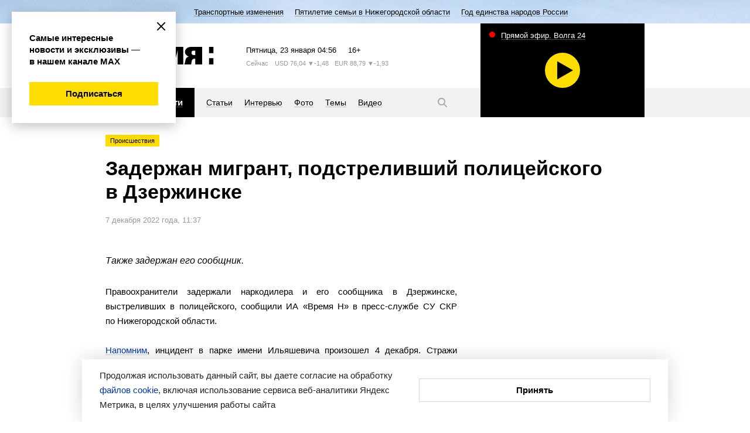

--- FILE ---
content_type: text/html; charset=utf-8
request_url: https://www.vremyan.ru/news/506880
body_size: 14092
content:
<!DOCTYPE html><html lang="ru"><head><meta http-equiv="Content-Type" content="text/html; charset=UTF-8"><title>Задержан мигрант, подстреливший полицейского в Дзержинске | Новости Нижнего Новгорода и Нижегородской области | Информационное агентство «Время Н»</title><meta name="description" content="Главные новости. Политика, экономика, общество, культура, спорт, губерния, происшествия. Комментарии, интервью, персоны. Новости Нижнего Новгорода и Нижегородской области"><meta name="keywords" content="новости, новости Нижнего Новгорода, новости Нижний Новгород, Нижний Новгород, Нижегородская область, новости Нижегородской области, информационное агентство, нижегородская политика"><meta name="cmsmagazine" content="c1fa33851285d0f992cf484c6f9248af"><meta name="yandex-verification" content="8fbf2c8ad662a169"><meta name="yandex-verification" content="94c0aa44d55400dc"><meta name="viewport" content="width=device-width"><meta name="yandex-verification" content="12c8eb568b2fb404"><meta name="yandex-verification" content="230307267a78fafb"><meta name="yandex-verification" content="2a59019194a9e581"><meta name="google-site-verification" content="plbgVvlknPYU0vf8QvZFdMncR7syxXm-cLuFyhNRUBY"><meta name="robots" content="max-image-preview:large"><meta name="mailru-domain" content="ddTz9Km5qksLvRRY"><meta name="robots" content="index,follow,noyaca"><link rel="stylesheet" href="/comm/js/jquery/fancybox/jquery.fancybox.min.css?1355"><link rel="stylesheet" href="/comm/js/jquery/fotorama/fotorama.css?1355"><link rel="stylesheet" href="/_data/objects/0000/0001/site_css_file.css?1764938764"><link rel="alternate" href="/rss/news.rss" title="Информационное агентство «Время Н»: Последние новости" type="application/rss+xml"><link rel="icon" href="/favicon.ico" type="image/x-icon"><link rel="shortcut icon" href="/favicon.ico" type="image/x-icon"><meta property="og:title" content="Задержан мигрант, подстреливший полицейского в Дзержинске"><meta property="og:description" content="Главные новости. Политика, экономика, общество, культура, спорт, губерния, происшествия. Комментарии, интервью, персоны. Новости Нижнего Новгорода и Нижегородской области"><meta property="og:url" content="https://www.vremyan.ru/news/506880"><meta property="og:image" content="https://www.vremyan.ru/_data/objects/0000/0001/imageog.gif?1531816844"><link rel="image_src" href="/_data/objects/0000/0001/imageog.gif?1531816844"><script src="/comm/treegraph.js?1355"> </script><script src="/comm/js/jquery/jquery.js?1355"> </script><script src="/comm/js/jquery/jquery.tg.js?1355"> </script><script src="/comm/js/jquery/ui/jquery-ui-1.10.2.min.js?1355"> </script><script src="/comm/js/jquery/ui/i18n/jquery-ui-i18n.js?1355"> </script><script src="/comm/js/jquery/fancybox/jquery.fancybox.min.js?1355"> </script><script src="/comm/js/jquery/fotorama/fotorama.js?1355"> </script><script src="/comm/js/jquery/jquery-scrolltofixed-min.js?1355"> </script><script src="/comm/js/cssua.js?1355"> </script><script src="/_data/objects/0000/0300/site_js_file.js?1355"> </script><script src="/_data/objects/0000/0301/site_js_file.js?1355"> </script><script src="/_data/objects/0000/0040/site_js_file.js?1355"> </script><script>
		TG_site_lang = 'ru';
		TG_curid = '506880';
		TG_jmid = '7';
	</script><link rel="canonical" href="https://www.vremyan.ru/news/506880"><script type="text/javascript" src="https://vk.com/js/api/share.js?93"></script><script>window.yaContextCb = window.yaContextCb || []</script>
<script src="https://yandex.ru/ads/system/context.js" async></script><script async src="https://lenta.sparrow.ru/js/loader.js"></script><!-- Yandex.Metrika counter -->
<script type="text/javascript" >
(function(m,e,t,r,i,k,a){m[i]=m[i]||function(){(m[i].a=m[i].a||[]).push(arguments)};
m[i].l=1*new Date();k=e.createElement(t),a=e.getElementsByTagName(t)[0],k.async=1,k.src=r,a.parentNode.insertBefore(k,a)})
(window, document, "script", "https://mc.yandex.ru/metrika/tag.js", "ym");
ym(670531, "init", {
clickmap:true,
trackLinks:true,
accurateTrackBounce:true,
webvisor:true
});
</script>
<noscript><div><img src="https://mc.yandex.ru/watch/670531" style="position:absolute; left:-9999px;" alt="" /></div></noscript>
<!-- /Yandex.Metrika counter -->


<!--Openstat--><span id="openstat2263308"></span><script type="text/javascript">var openstat = { counter: 2263308, next: openstat };(function(d, t, p) {var j = d.createElement(t); j.async = true; j.type = "text/javascript";j.src = ("https:" == p ? "https:" : "http:") + "//openstat.net/cnt.js";var s = d.getElementsByTagName(t)[0]; s.parentNode.insertBefore(j, s);})(document, "script", document.location.protocol);</script><!--/Openstat-->
<!--LiveInternet counter--><script type="text/javascript">
new Image().src = "//counter.yadro.ru/hit?r"+
escape(document.referrer)+((typeof(screen)=="undefined")?"":
";s"+screen.width+"*"+screen.height+"*"+(screen.colorDepth?
screen.colorDepth:screen.pixelDepth))+";u"+escape(document.URL)+
";h"+escape(document.title.substring(0,150))+
";"+Math.random();</script><!--/LiveInternet-->

<!-- Rating Mail.ru counter -->
<script type="text/javascript">
var _tmr = window._tmr || (window._tmr = []);
_tmr.push({id: "3170758", type: "pageView", start: (new Date()).getTime()});
(function (d, w, id) {
if (d.getElementById(id)) return;
var ts = d.createElement("script"); ts.type = "text/javascript"; ts.async = true; ts.id = id;
ts.src = "https://top-fwz1.mail.ru/js/code.js";
var f = function () {var s = d.getElementsByTagName("script")[0]; s.parentNode.insertBefore(ts, s);};
if (w.opera == "[object Opera]") { d.addEventListener("DOMContentLoaded", f, false); } else { f(); }
})(document, window, "topmailru-code");
</script>
<noscript><div>
<img src="https://top-fwz1.mail.ru/counter?id=3170758;js=na" style="border:0;position:absolute;left:-9999px;" alt="Top.Mail.Ru" />
</div></noscript>
<!-- //Rating Mail.ru counter -->
<!-- Yandex AdFox-->
<script>window.yaContextCb = window.yaContextCb || []</script>
<script src="https://yandex.ru/ads/system/context.js" async></script>
<!-- Yandex AdFox--></head><body class=" innerpage page506880 template_main g-site"><div class="fader"></div><div class="layout"><header><!--<block 173>--> <div class="service-nav" style=" background-color:#f0a0ad; background-image:url(/_data/objects/0000/0173/view_background.jpg?1764575996);"><div class="marquee str_wrap  color-black"><a href="/topics/transportnye_izmenenija"><span class="name">Транспортные изменения</span></a><a href="/topics/566670"><span class="name">Пятилетие семьи в Нижегородской области</span></a><a href="/topics/593755"><span class="name">Год единства народов России</span></a></div></div><!--</block173>--><div class="header-inner grid-width"><!--<block 245>--> <a href="/" class="logo" title="Время Н"><svg width="185" height="30" viewBox="0 0 185 30">
 <path class="logo" d="M176.717,30V19.3h7.5V30h-7.5Zm0-30h7.5V10.7h-7.5V0ZM153.152,20.335h-1.667a4.2,4.2,0,0,0-4.005,3.05C148.073,20,146.118,30,146.118,30h-11.3s1.8-7.316,2.27-9.278c0.581-1.946,2.539-3.534,5.131-4.24-4.036-1.3-6.568-4.423-6.568-7.914,0-4.6,4.389-8.565,10.832-8.565h18.432V30H153.152V20.335Zm0-13.9h-2.5a3.724,3.724,0,0,0-3.8,3.668,3.862,3.862,0,0,0,3.8,3.836h2.5v-7.5ZM137.091,20.721c-0.018.06-.041,0.118-0.057,0.178C137.258,20.011,137.242,20.092,137.091,20.721ZM123.155,6l-6,24h-8.332l-6-24V30H93.192V0h15.631l4.166,16.665L117.155,0h15.664V30h-9.664V6ZM64.263,30V0H91.027V6.435h-15V11.8H90.194v6.4H76.029v5.368h15V30H64.263ZM49.73,20.358c-4.125,0-5.457,0-5.833,0V30H32.132V0h17.6c7.363,0,12.5,4.429,12.5,10.178S57.093,20.358,49.73,20.358ZM46.2,6.435H43.9v7.5s0.643,0,2.3,0c3.221,0,5-1.68,5-3.753S49.421,6.435,46.2,6.435ZM19.031,30H0V0H19.031c5.982,0,10,3.546,10,7.919a7.455,7.455,0,0,1-4.16,6.537,7.806,7.806,0,0,1,4.993,7.2C29.863,26.269,25.933,30,19.031,30ZM14.864,6.439H10.7V11.8h4.166c2.3,0,3.333-1.071,3.333-2.683S17.165,6.439,14.864,6.439ZM15.534,17.1H10.7v6.465h4.836c2.3,0,3.768-1.325,3.768-3.167S17.835,17.1,15.534,17.1Z"></path>
 </svg></a><!--</block245>--><!--<block 276>--> <div class="informers">
<span class="informers-date"><span class="tablet-hide">Пятница</span><span class="tablet-show-inline">Пт</span>, 23 января <span id="header_time">07:56</span></span>
<span class="informers-16">16+</span>
</div><!--</block276>--><!--<block 381>--> 
<div class='informers-weather'>
<span class='informers-desc'><span class='tablet-hide'>Сейчас</span> <span class='tablet-show-inline'>&nbsp;°C</span></span>

</div><!--</block381>--><!--<block 382>--> 
<div class='informers-course'>
<span class='informers-desc'><span class='tablet-hide'>USD</span><span class='tablet-show-inline'>$</span> 76,04 <span class='tablet-hide'> ▼-1,48</span></span>
<span class='informers-desc'><span class='tablet-hide'>EUR</span><span class='tablet-show-inline'>€</span> 88,79 <span class='tablet-hide'> ▼-1,93</span></span>
</div><!--</block382>--></div><div class="header-nav-wrap"><div class="grid-width"><div class="header-navigation"><!--<block 278>--> <div class="submenu-wrap"><div class="burger"><svg width="20" height="20" viewBox="0 0 20 20"><path class="svg-menu" d="M2,9H18v2H2V9ZM2,4H18V6H2V4ZM2,14H18v2H2V14Z"></path><path class="svg-close" d="M17.414,16L16,17.414l-6-6-6,6L2.586,16l6-6-6-6L4,2.586l6,6,6-6L17.414,4l-6,6Z"></path></svg></div><ul class="submenu "><li><a href="/rubrics/politics"><span>Политика</span></a></li><li><a href="/rubrics/economics"><span>Экономика</span></a></li><li><a href="/rubrics/society"><span>Общество</span></a></li><li><a href="/rubrics/sport"><span>Спорт</span></a></li><li><a href="/rubrics/culture"><span>Культура</span></a></li><li><a href="/rubrics/province"><span>Губерния</span></a></li><li><a href="/rubrics/incidents"><span>Происшествия</span></a></li><li><a href="/rubrics/science"><span>Наука и технологии</span></a></li></ul><ul class="submenu mobile-mainmenu"><li><a href="/news" class="selected"><span>Новости</span></a></li><li><a href="/analitycs"><span>Статьи</span></a></li><li><a href="/interviews"><span>Интервью</span></a></li><li><a href="/photo"><span>Фото</span></a></li><li><a href="/topics"><span>Темы</span></a></li><li><a href="/tv"><span>Видео</span></a></li></ul></div><!--</block278>--><!--<block 279>--> <nav><ul class=" "><li><a href="/news" class="selected"><span>Новости</span></a></li><li><a href="/analitycs"><span>Статьи</span></a></li><li><a href="/interviews"><span>Интервью</span></a></li><li><a href="/photo"><span>Фото</span></a></li><li><a href="/topics"><span>Темы</span></a></li><li><a href="/tv"><span>Видео</span></a></li></ul></nav><!--</block279>--><!--<block 290>--> <a href="/search" class="search-button"><svg width="20" height="20" viewBox="0 0 20 20"><path class="svg-loupe" d="M18.414,17L17,18.414l-4.679-4.679a6.547,6.547,0,1,1,1.414-1.414ZM8.5,4A4.5,4.5,0,1,0,13,8.5,4.5,4.5,0,0,0,8.5,4Z"></path></svg></a><div class="header-search"><form action="/" class="form_standart b-search ro-1"><input type="text" name="p__search_text2" maxlength="100" size="18" value="" class="input" placeholder="Текст статьи или автор"><input type="submit" class="butt_submit " name="send" value="submit"><input type="hidden" name="action" value="process"><input type="hidden" name="id" value="118"><input type="hidden" name="p__search_pub_date1" value="2018-01-01 00:00"></form><a href="#" class="search-close"><svg width="20" height="20" viewBox="0 0 20 20"><path d="M17.414,16L16,17.414l-6-6-6,6L2.586,16l6-6-6-6L4,2.586l6,6,6-6L17.414,4l-6,6Z"></path></svg></a></div><!--</block290>--></div><div class="block_is g-teaser-tv " data-block-id="294" id="block_294"> <a data-fancybox="iframe" data-type="iframe" class="teaser-tv" data-src="//playercdn.cdnvideo.ru/aloha/players/nntv2_player_vremyan.html" href="#"><span class="teaser-tv-text">Прямой эфир. Волга 24</span><span class="teaser-tv-icon" style="background-image: url('https://nntv-snap.cdnvideo.ru/screenshot/nntv/nntv.jpg?2026-01-23 07:56:11');"><span class="item-ico"></span></span></a></div></div></div></header><div class="content grid-width"><article><!--<block 506880>--> <div class="labels-wrap"><a class="label" href="/rubrics/incidents">Происшествия</a></div><h1 class="ro-1">Задержан мигрант, подстреливший полицейского в Дзержинске</h1><p class="desc"> 7 декабря 2022 года, 11:37</p><div class="aside aside-banner aside-article aside-article-show" data-aside-id="506880"><div class="fixed" data-block-id="506880"><!--noindex--><div class="block_is mobile-hidden ajaxload" data-block-id="233" id="block_233"></div><!--/noindex--><!--noindex--><div class="block_is mobile-hidden ajaxload" data-block-id="432579" id="block_432579"></div><!--/noindex--></div></div><p class="lead">Также задержан его сообщник.</p><p style="text-align: justify;">Правоохранители задержали наркодилера и его сообщника в Дзержинске, выстреливших в полицейского, сообщили ИА «Время Н» в пресс-службе СУ СКР по Нижегородской области.</p>

<p style="text-align: justify;"><a href="https://www.vremyan.ru/news/506761">Напомним</a>, инцидент в парке имени Ильяшевича произошел 4 декабря. Стражи порядка хотели задержать двух наркоторговцев. 25-летний иностранец попытался выхватить пистолет у полицейского из спецназа «Гром» и нажал на палец правоохранителя, находящийся на спусковом крючке, после чего произошел выстрел и пуля попала сотруднику МВД в бедро.</p>

<p style="text-align: justify;">Злоумышленникам удалось сбежать с места преступления, однако их задержали в тот же день. Пострадавший полицейский был доставлен в больницу.</p>

<p class="quote" style="text-align: justify;">«Подозреваемым будет предъявлено обвинение и избрана мера пресечения, — подчеркнули в пресс-службе СК. — Действиям каждого из них будет дана юридическая оценка в зависимости от роли каждого, в том числе завладению оружием и незаконному обороту наркотиков».</p>

<p class="p" style="text-align: justify;">Напомним, четыре жителя Нижнего Новгорода <a href="https://www.vremyan.ru/news/495120">фиктивно поставили на учет</a> более 30 мигрантов.</p><p class="desc article-desc">Автор: Дмитрий Ларионов</p><!--</block506880>--></article><!--<block 585619>--><!--noindex--> <p class="news-rel-link max-link"><a href="https://web.max.ru/vremyan" target="_blank"><span></span>Все эксклюзивы и самые оперативные новости читайте в нашем канале МАХ!</a></p><!--/noindex--><!--</block585619>--><!--noindex--><div class="block_is b-button " data-block-id="527960" id="block_527960"> <div id="ok_shareWidget"></div>
<script>
!function (d, id, did, st, title, description, image) {
  function init(){
    OK.CONNECT.insertShareWidget(id,did,st, title, description, image);
  }
  if (!window.OK || !OK.CONNECT || !OK.CONNECT.insertShareWidget) {
    var js = d.createElement("script");
    js.src = "https://connect.ok.ru/connect.js";
    js.onload = js.onreadystatechange = function () {
    if (!this.readyState || this.readyState == "loaded" || this.readyState == "complete") {
      if (!this.executed) {
        this.executed = true;
        setTimeout(init, 0);
      }
    }};
    d.documentElement.appendChild(js);
  } else {
    init();
  }
}(document,"ok_shareWidget",document.URL,'{"sz":30,"st":"oval","ck":1,"bgclr":"ED8207","txclr":"FFFFFF"}',"","","");
</script></div><!--/noindex--><!--noindex--><div class="block_is b-button " data-block-id="528635" id="block_528635"> <script type="text/javascript">
document.write(VK.Share.button());
</script></div><!--/noindex--><!--<block 314>--><!--noindex--> <p class="news-rel-link tg-link"><a href="https://t.me/vremyan" target="_blank"><span></span>Читайте нас в Telegram, чтобы быть в курсе актуальных событий</a></p><!--/noindex--><!--</block314>--><!--noindex--><div class="block_is vk-follow " data-block-id="590560" id="block_590560"> <a title="" href="/?id=590561" target="_blank" class="menuchilds"><img src="/_data/objects/0059/0561/view_icon_photo.png?1764683397" alt="баннер vk" width="1200" height="400"><br></a></div><!--/noindex--><!--noindex--><div class="block_is  ajaxload" data-block-id="432575" id="block_432575"></div><!--/noindex--><!--noindex--><div class="block_is b-partner-news " data-block-id="491594" id="block_491594"> <!-- Sparrow -->
<script type="text/javascript" data-key="e4baf4035cba7cb6f39621669c2a4b2e">
    (function(w, a) {
        (w[a] = w[a] || []).push({
            'script_key': 'e4baf4035cba7cb6f39621669c2a4b2e',
            'settings': {
                'sid': 11318
            }
        });
        if(!window['_Sparrow_embed']) {
            var node = document.createElement('script'); node.type = 'text/javascript'; node.async = true;
            node.src = 'https://widget.sparrow.ru/js/embed.js';
            (document.getElementsByTagName('head')[0] || document.getElementsByTagName('body')[0]).appendChild(node);
        } else {
            window['_Sparrow_embed'].initWidgets();
        }
    })(window, '_sparrow_widgets');
</script>
<!-- /Sparrow --></div><!--/noindex--><!--<block 388>--><!--noindex--> <div class="blockheader-reduced separate-header">Смотрите также<a name="id388" id="id388"></a></div><ul class="tiles-list tiles-news moreLoadedCell newslist-nodate " data-blockid="388"><li class=""><a href="/news/593709"><div class="label">Общество</div><i title="Глеб Никитин принял участие в заседании коллегии СУ СК РФ по Нижегородской области по подведению итогов за 2025 год" style="background-image:url('/_data/objects/0059/3709/view_icon_photo.jpg?1769006762')"><span class="item-ico"></span></i><span class="a-link">Никитин поздравил сотрудников нижегородского СУ СКР с 15-летием ведомства</span></a></li><li class=" item-noicon"><a href="/news/593230"><div class="label">Происшествия</div><span class="a-link">СК организовал проверку после информации об избиении подростка около школы в Дзержинске</span></a></li><li class=" item-noicon"><a href="/news/593212"><div class="label">Происшествия</div><span class="a-link">Женщина ударила сожителя ножом в сердце в городе Навашино</span></a></li><li class=" item-noicon"><a href="/news/593206"><div class="label">Происшествия</div><span class="a-link">Жительница Выксы пострадала в результате схода наледи с крыши дома</span></a></li><li class=" item-noicon"><a href="/news/593066"><div class="label">Общество</div><span class="a-link">Бастрыкин затребовал доклад по делу о нарушении прав жильцов ветхого дома в Нижнем Новгороде</span></a></li></ul><!--/noindex--><!--</block388>--><!--noindex--><div class="block_is desktop-hidden bottom-article-show ajaxload" data-block-id="481413" id="block_481413"></div><!--/noindex--><!--<block 353>--><!--noindex--> <div class="aside aside-banner aside-main aside-article-show" data-aside-id="353"><div class="fixed" data-block-id="353"></div></div><!--/noindex--><!--</block353>--><!--<block 284>--><!--noindex--> <div class="blockheader-reduced separate-header">Рекомендуем<a name="id284" id="id284"></a></div><div class="news-list moreLoadedCell tiles-2colsbig tiles3js tiles3js-main" data-blockid="284"><dl class=""><dt><a href="/analitycs/593320"><i title="Новые правила поступление в вузы в 2026 году: ключевые изменения" style="background-image:url('/_data/objects/0059/3320/view_icon_photo.jpg?1768474783')"><span class="item-ico"></span><div class="label">Общество</div></i>Новые правила поступление в вузы в 2026 году: ключевые изменения</a></dt><dd class="news-anons">Подать документы через систему конкретных вузов будет уже нельзя.</dd></dl><dl class=""><dt><a href="/analitycs/593644"><i title="Как не стать жертвой мошенников" style="background-image:url('/_data/objects/0059/3644/view_icon_photo.png?1768922799')"><span class="item-ico"></span><div class="label">Общество</div></i>Как не стать жертвой мошенников</a></dt><dd class="news-anons">Простые правила, которым нужно следовать, чтобы не стать жертвой мошенников.</dd></dl><dl class=""><dt><a href="/analitycs/593294"><i title="Охота на щура: в Нижнем Новгороде ловят лесных птиц, не думая об ущербе природе" style="background-image:url('/_data/objects/0059/3294/view_icon_photo.jpg?1768463939')"><span class="item-ico"></span><div class="label">Общество</div></i>Охота на щура: в Нижнем Новгороде ловят лесных птиц, не думая об ущербе природе</a></dt><dd class="news-anons">Поймать и продать несколько пернатых — не мелочь, а удар по биосфере.</dd></dl><dl class=""><dt><a href="/interviews/593220"><i title="Наталья Савицкая рассказала нижегородцам о необходимости подсчет калорий" style="background-image:url('/_data/objects/0059/3220/view_icon_photo.jpg?1768379044')"><span class="item-ico"></span><div class="label">Общество</div></i>Наталья Савицкая рассказала нижегородцам о необходимости подсчета калорий</a></dt><dd class="news-anons">С 19 по 25 января проходит неделя популяризации подсчета калорий.</dd></dl></div><!--/noindex--><!--</block284>--></div></div><footer><div class="footer-inner grid-width"><!--<block 240>--> <ul class="footer-nav"><li><strong><a href="/news" class="selected">Новости</a></strong></li><li><a href="/analitycs">Статьи</a></li><li><a href="/interviews">Интервью</a></li><li><a href="/photo">Фото</a></li><li><a href="/topics">Темы</a></li><li><a href="/tv">Видео</a></li></ul><!--</block240>--><!--<block 241>--> <ul class="footer-nav"><li><a href="/rubrics/politics">Политика</a></li><li><a href="/rubrics/economics">Экономика</a></li><li><a href="/rubrics/society">Общество</a></li><li><a href="/rubrics/sport">Спорт</a></li><li><a href="/rubrics/culture">Культура</a></li><li><a href="/rubrics/province">Губерния</a></li><li><a href="/rubrics/incidents">Происшествия</a></li><li><a href="/rubrics/science">Наука и технологии</a></li></ul><!--</block241>--><!--<block 313>--> <div class="footer-social-wrap">
 
 <a class="social-ya" href="https://dzen.ru/vremyan" target="_blank">
 <svg height="20" viewBox="0 0 20 20" width="20" xmlns="http://www.w3.org/2000/svg"><path d="m19 10.472c0-.021 0-.038 0-.058zm-8.526 8.528c.045-3.648.136-5.653 1.5-7.021s3.373-1.461 7.02-1.506c0 3.994-.012 6.009-1.265 7.262s-3.263 1.265-7.255 1.265zm8.526-9.473c-3.648-.045-5.653-.136-7.021-1.506s-1.461-3.372-1.506-7.021c3.993 0 6.009.012 7.261 1.265s1.266 3.302 1.266 7.375v.72.054zm-18 0c0-3.993.012-6.009 1.265-7.262s3.268-1.265 7.26-1.265c-.045 3.648-.137 5.653-1.5 7.021s-3.377 1.461-7.025 1.506zm7.022 2.451c1.368 1.368 1.459 3.373 1.504 7.022-3.993 0-6.008-.012-7.261-1.265s-1.265-3.303-1.265-7.375v-.72c0-.019 0-.04 0-.054v.886c3.649.045 5.654.137 7.022 1.506zm-7.022-2.451v.059z" fill="#fd0" fill-rule="evenodd"/></svg>
 <span>Дзен</span></a>
 
 <a class="social-rss" href="/rss/news.rss"><svg width="20" height="20" viewBox="0 0 20 20">
 <path class="svg-rss" d="M16,17V16h0v0A12,12,0,0,0,4,4H3V2H4.009A14,14,0,0,1,18,15.992V17H16ZM6,16a2,2,0,1,1-2-2A2,2,0,0,1,6,16ZM4,12H3V10H4v0a6,6,0,0,1,6,6h0v1H8V16H8a4,4,0,0,0-4-4v0ZM4,8V8H3V6H4A9.995,9.995,0,0,1,14,16s0,0,0,0h0v1H12V16h0A8,8,0,0,0,4,8Z"></path>
 </svg>
 <span>RSS-канал</span></a>

 <p class="footer-text">ИА «Время Н» в соцсетях</p>
 
<div class="footer-social">

<a class="social-vk" href="http://vk.com/vremyan" target="_blank">
<svg xmlns="http://www.w3.org/2000/svg" width="20" height="20" viewBox="0 0 20 20">
  <path fill-rule="evenodd" fill="#fd0" d="M19.294,4.012h-3.1c-0.652,2.381-2.587,4.541-4.438,4.745V4.012H8.6v8.31c-1.919-.476-4.421-2.81-4.524-8.31H0.79C0.944,11.5,4.885,16,11.378,16h0.378V11.721A5.823,5.823,0,0,1,16.6,16h3.408A9.472,9.472,0,0,0,15.2,9.991a9.142,9.142,0,0,0,4.095-5.98"/>
</svg>
вконтакте</a>

<a class="social-yt" href="http://www.youtube.com/user/VremyaN" target="_blank">
<svg xmlns="http://www.w3.org/2000/svg" width="20" height="20" viewBox="0 0 20 20">
  <path fill-rule="evenodd" fill="#fd0" d="M8.159,13.248v-5.5L12.864,10.5,8.159,13.248M10,3.99a52,52,0,0,0-7.034.389,2.251,2.251,0,0,0-1.01.6,2.339,2.339,0,0,0-.582,1.04A25,25,0,0,0,1,10.5a25,25,0,0,0,.376,4.476,2.339,2.339,0,0,0,.581,1.041,2.249,2.249,0,0,0,1.01.6A52.123,52.123,0,0,0,10,17.01a52.125,52.125,0,0,0,7.034-.388,2.249,2.249,0,0,0,1.01-.6,2.34,2.34,0,0,0,.581-1.041A25,25,0,0,0,19,10.5a25,25,0,0,0-.376-4.477,2.337,2.337,0,0,0-.582-1.04,2.246,2.246,0,0,0-1.01-.6A52,52,0,0,0,10,3.99"/>
</svg>
youtube</a>
<!--a class="social-tw" href="https://twitter.com/vremyan" target="_blank">
<svg width="20" height="20" viewBox="0 0 20 20">
<path class="svg-tw" d="M7.219,16.123a8.692,8.692,0,0,0,8.755-8.748c0-.133,0-0.266-0.009-0.4A6.261,6.261,0,0,0,17.5,5.385a6.138,6.138,0,0,1-1.767.484,3.085,3.085,0,0,0,1.353-1.7,6.172,6.172,0,0,1-1.954.746,3.079,3.079,0,0,0-5.244,2.8A8.742,8.742,0,0,1,3.546,4.507a3.075,3.075,0,0,0,.953,4.1,3.055,3.055,0,0,1-1.394-.385c0,0.013,0,.026,0,0.039A3.077,3.077,0,0,0,5.573,11.28a3.1,3.1,0,0,1-.811.108,3.027,3.027,0,0,1-.578-0.056,3.081,3.081,0,0,0,2.875,2.136,6.18,6.18,0,0,1-3.822,1.316A6.332,6.332,0,0,1,2.5,14.742a8.721,8.721,0,0,0,4.717,1.381"></path>
</svg>
twitter</a-->
<a class="social-tg" href="https://t.me/vremyan" target="_blank">
<svg xmlns="http://www.w3.org/2000/svg" width="20" height="20" viewBox="0 0 20 20">
  <path fill-rule="evenodd"  fill="#fd0" d="M18.1,2.988c-0.631,0-1.589.347-6.175,2.277Q9.5,6.27,2.239,9.46L2.227,9.448a1.8,1.8,0,0,0-1.239.925c-0.068.578,0.755,0.751,1.8,1.1a11.037,11.037,0,0,0,2.569.613H5.4a3.106,3.106,0,0,0,1.76-.659q6.795-4.611,7.009-4.657a0.783,0.783,0,0,1,.173-0.026,0.219,0.219,0,0,1,.165.061,0.318,0.318,0,0,1,.079.289c-0.079.358-4.327,4.241-4.575,4.5-0.924.982-1.994,1.572-.361,2.658,1.42,0.936,2.242,1.537,3.707,2.508,0.891,0.577,1.583,1.256,2.47,1.256,0.055,0,.111,0,0.167-0.008,0.439-.035.9-0.451,1.127-1.71,0.552-2.959,1.634-9.361,1.882-12a2.331,2.331,0,0,0-.034-0.659,0.7,0.7,0,0,0-.225-0.451,1.1,1.1,0,0,0-.642-0.2"/>
</svg>
telegram</a>

<a class="social-ok" href="https://ok.ru/riavremyan" target="_blank">
<svg xmlns="http://www.w3.org/2000/svg" width="20" height="20" viewBox="0 0 20 20">
  <path fill-rule="evenodd" fill="#fd0" d="M4.949,9.825a0.236,0.236,0,0,0-.189.1L3.3,11.913l0.045,0.31a10.327,10.327,0,0,0,4.135,2.016l-2.811,5.4a0.234,0.234,0,0,0,.206.337h3l0.134-.038L8.1,19.83l1.884-4.459,1.87,4.474,0.089,0.1,0.13,0.043h3a0.232,0.232,0,0,0,.206-0.339l-2.811-5.415a10.251,10.251,0,0,0,4.135-2.016,0.214,0.214,0,0,0,.045-0.309L15.194,9.926a0.214,0.214,0,0,0-.187-0.1,0.279,0.279,0,0,0-.166.057A7.544,7.544,0,0,1,9.97,11.81,7.6,7.6,0,0,1,5.1,9.882a0.225,0.225,0,0,0-.148-0.057M9.984,7.19a2.252,2.252,0,0,1,0-4.5h0a2.3,2.3,0,0,1,1.59.662A2.251,2.251,0,0,1,9.984,7.19m0-7.2a4.938,4.938,0,1,0,1.9.379,4.94,4.94,0,0,0-1.9-.379"/>
</svg>
ok</a>

<a class="social-rt" href="https://rutube.ru/channel/25032214/" target="_blank">
<svg xmlns="http://www.w3.org/2000/svg" width="20" height="20" viewBox="0 0 20 20"><path fill-rule="evenodd"  fill="#fd0" d="M17.358,1.093a1.536,1.536,0,1,0,1.536,1.536,1.536,1.536,0,0,0-1.536-1.536M5.006,9.445V6.639h7.3a1.346,1.346,0,0,1,.845.2,0.907,0.907,0,0,1,.234.7V8.545a0.926,0.926,0,0,1-.234.72,1.368,1.368,0,0,1-.845.18h-7.3m7.788-5.45H2v12h3v-3.9h5.756l2.626,3.9h3.364l-2.9-3.921A2.839,2.839,0,0,0,15.8,11.046a4.386,4.386,0,0,0,.593-2.554v-0.9a5.712,5.712,0,0,0-.2-1.637,2.734,2.734,0,0,0-.647-1.1,2.93,2.93,0,0,0-1.115-.666,5.889,5.889,0,0,0-1.637-.2"/></svg>
rutube</a>

<a class="social-max" href="https://max.ru/vremyan" target="_blank">
<svg fill="none" height="20" viewBox="0 0 20 20" width="20" xmlns="http://www.w3.org/2000/svg"><path clip-rule="evenodd" d="m10.1719 17.9543c-1.5702 0-2.2999-.2302-3.56828-1.1511-.80229 1.036-3.34288 1.8456-3.45367.4605 0-1.0399-.22923-1.9185-.48902-2.8778-.30945-1.1818-.66093-2.4979-.66093-4.40489 0-4.55455 3.7211-7.98101 8.1299-7.98101 4.4126 0 7.8701 3.59529 7.8701 8.0232.0071 2.0937-.8132 4.1047-2.2808 5.5917-1.4676 1.4869-3.4627 2.3283-5.5473 2.3394zm.0649-12.01751c-2.14704-.11128-3.82038 1.38132-4.19097 3.72191-.30563 1.9377.23687 4.2975.69914 4.4202.22159.0538.77937-.399 1.12703-.7482.57487.3989 1.2443.6384 1.94078.6945 1.06942.0517 2.11642-.3201 2.91582-1.0354.7994-.7154 1.2874-1.7172 1.3592-2.7901.0418-1.07511-.3383-2.12375-1.0585-2.92028s-1.7229-1.27727-2.7925-1.3388z" fill="#fd0" fill-rule="evenodd"/></svg>
max</a>


</div>
 
 
<!-- Yandex.Metrika informer -->
<a href="https://metrika.yandex.ru/stat/?id=670531&amp;from=informer"
target="_blank" rel="nofollow"><img src="https://informer.yandex.ru/informer/670531/3_0_FFDD00FF_FFDD00FF_0_uniques"
style="width:88px; height:31px; border:0;" alt="Яндекс.Метрика" title="Яндекс.Метрика: данные за сегодня (просмотры, визиты и уникальные посетители)" /></a>
<!-- /Yandex.Metrika informer -->

<!--LiveInternet logo-->
<a href="//www.liveinternet.ru/click" target="_blank">
<img src="//counter.yadro.ru/logo?39.6" title="LiveInternet" alt="" border="0" width="31" height="31"/>
</a>
<!--/LiveInternet-->

<!-- Top.Mail.Ru logo -->
<a href="https://top-fwz1.mail.ru/jump?from=3170758">
<img src="https://top-fwz1.mail.ru/counter?id=3170758;t=288;l=1" height="31" width="38" alt="Top.Mail.Ru" style="border:0;" /></a>
<!-- /Top.Mail.Ru logo -->


 </div><!--</block313>--><div class="block_is footer-info " data-block-id="239" id="block_239"> <p>© ИА «Время Н»</p>

<p>Регистрационный номер ИА № ФС77−79404 от 02.11.2020 Федеральной службой по надзору в сфере связи, информационных технологий и массовых коммуникаций (Роскомнадзор)</p>

<p>Учредитель — Правительство Нижегородской области</p>

<p>Главный редактор — Савельев Александр Михайлович</p>

<p>Адрес редакции: Нижегородская область, Нижний Новгород, ул. Белинского, 9А<br />
Телефон (831) 430−18−91<br />
E-mail <a href="mailto:redaktor@vremyan.ru">redaktor@vremyan.ru</a></p>

<p><a href="/about">Информация об агентстве</a><br />
<a href="/rules">Правила использования материалов</a></p>

<p><a href="/cookies">Информационная политика использования «cookies»-файлов</a></p>

<p>Ресурс содержит материалы 16+</p>

<p>Сделано в&nbsp;digital-агентстве<a class="developer-logo" href="https://adad.ru/" target="_blank"><svg width="43" height="10" viewBox="0 0 43 10">
				<path d="M37.511,10H32.975V0h4.537a4.925,4.925,0,0,1,4.843,5A4.925,4.925,0,0,1,37.511,10Zm-0.16-7.5H35.789v5h1.563A2.361,2.361,0,0,0,39.54,5,2.361,2.361,0,0,0,37.352,2.5ZM28.44,8.437H24.816L24.283,10h-2.97L25.221,0h2.814L31.943,10h-2.97ZM26.628,3.122L25.562,6.248h2.132ZM16.511,10H11.975V0h4.537a4.925,4.925,0,0,1,4.843,5A4.925,4.925,0,0,1,16.511,10Zm-0.16-7.5H14.789v5h1.563A2.361,2.361,0,0,0,18.541,5,2.361,2.361,0,0,0,16.352,2.5ZM7.44,8.437H3.816L3.283,10H0.313L4.221,0H7.035L10.943,10H7.973ZM5.628,3.122L4.562,6.248H6.694Z"></path>
				</svg></a></p></div></div></footer><!--<block 590881>--> <div class="subform-box" id="subscribe-box">
<p>Самые интересные <br>новости и эксклюзивы —<br>в нашем канале МАХ</p>
<a href="https://max.ru/vremyan" target="_blank" class="button close-sub">Подписаться</a>
<span class="close close-sub"></span>
</div>

<script>
$(document).ready(function() {
    // Упрощенная версия функций cookie
    function setCookie(name, value, hours) {
        var expires = "";
        if (hours) {
            var date = new Date();
            date.setTime(date.getTime() + (hours * 60 * 60 * 1000));
            expires = "; expires=" + date.toUTCString();
        }
        document.cookie = name + "=" + encodeURIComponent(value) + expires + "; path=/";
    }
    
    function getCookie(name) {
        var cookies = document.cookie.split(';');
        for (var i = 0; i < cookies.length; i++) {
            var cookie = cookies[i].trim();
            if (cookie.indexOf(name + '=') === 0) {
                return decodeURIComponent(cookie.substring(name.length + 1));
            }
        }
        return null;
    }
    
    // Проверяем нужно ли показывать блок
    var today = new Date();
    var todayDate = today.getFullYear() + '-' + 
                   (today.getMonth() + 1).toString().padStart(2, '0') + '-' + 
                   today.getDate().toString().padStart(2, '0');
    
    var closedDate = getCookie('subscribeBoxDate');
    
    // Если cookie с сегодняшней датой нет - показываем
    if (closedDate !== todayDate) {
        $('#subscribe-box').show();
    } else {
        $('#subscribe-box').hide();
    }
    
    // Обработчик закрытия
    $('.close-sub').click(function() {
        // Устанавливаем cookie с сегодняшней датой до конца дня
        var now = new Date();
        var endOfDay = new Date();
        endOfDay.setHours(23, 59, 59, 999);
        
        // Разница в часах до конца дня
        var hoursUntilEndOfDay = (endOfDay.getTime() - now.getTime()) / (1000 * 60 * 60);
        
        // Сохраняем сегодняшнюю дату
        var todayStr = today.getFullYear() + '-' + 
                      (today.getMonth() + 1).toString().padStart(2, '0') + '-' + 
                      today.getDate().toString().padStart(2, '0');
        
        setCookie('subscribeBoxDate', todayStr, hoursUntilEndOfDay);
        
        // Скрываем блок
        $('#subscribe-box').fadeOut(300);
    });
});
</script><!--</block590881>--><!--<block 578604>--> <div class="cookie_agree grid-width" id="cookie_agree" style="display: none; bottom: -400px;">
<div class="cookie-wrap">
<p>
Продолжая использовать данный сайт, вы даете согласие на обработку <a href="/cookies">файлов cookie</a>, включая использование сервиса веб-аналитики Яндекс Метрика, в целях улучшения работы сайта
</p>
<a id="cookie_close" class="button" title="Понятно" href="#" onclick="cookie_agree(); return false;">Принять</a>
</div>
</div>
<script>
var o = {};
function cookie_agree() { 
  document.cookie = 'agree=1;path=/;expires=' + new Date(2147483647 * 1000).toUTCString() + ';', 
  o.style.bottom="-400px"; 
}
window.onload = function() {
  o = document.getElementById('cookie_agree'); 
  a = document.cookie.indexOf('agree=1') < 0; 
  o.style.display= a ? "block" : "none" ; o.style.bottom= a ? "0px" : "-400px"; 
}
</script><!--</block578604>--><!--Powered by TreeGraph--></body></html>
